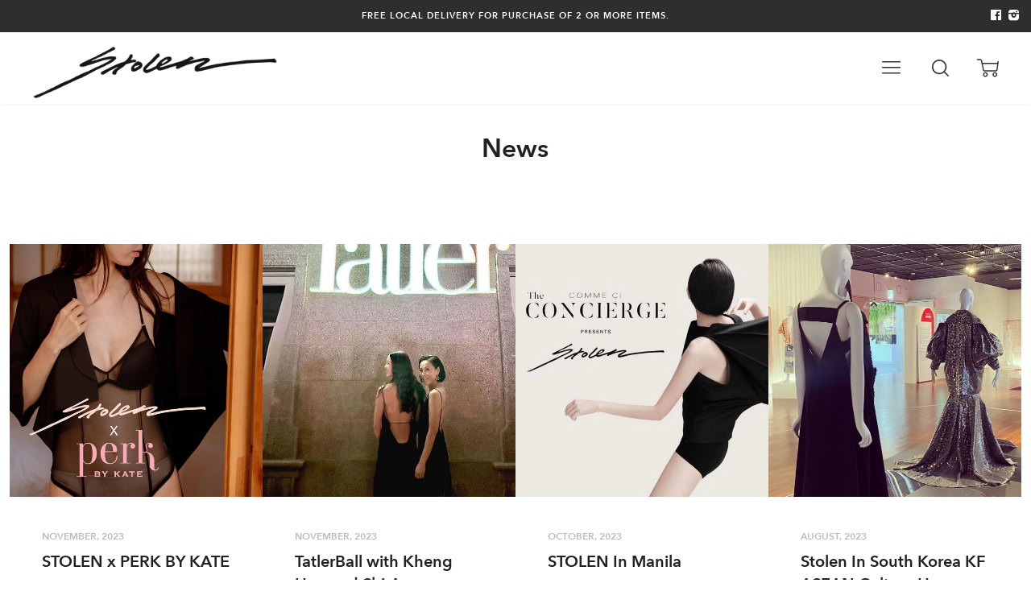

--- FILE ---
content_type: text/javascript
request_url: https://stolenstolen.com/cdn/shop/t/16/assets/globopreorder.js?v=6741941949565035101585481139
body_size: 4793
content:
var GPOApp=GPOApp||{};GPOApp.appUrl="//app.shopifydevelopers.net/pre-order/";var loadScript=function(url,callback,errcallback){var script=document.createElement("script");script.type="text/javascript",script.readyState?script.onreadystatechange=function(){(script.readyState=="loaded"||script.readyState=="complete")&&(script.onreadystatechange=null,callback())}:script.onload=function(){callback()},script.src=url,document.getElementsByTagName("head")[0].appendChild(script)};GPOApp.init=function($2){$2(document).ready(function(){var installed=!1;if($2("script").each(function(){$2(this).text().indexOf("globopreorder_init.js?")!=-1&&$2(this).text().indexOf("asyncLoad")!=-1&&$2(this).text().indexOf("initSchema")==-1&&(installed=!0)}),typeof GPOParams!="undefined"&&installed)if($2("head").append('<link rel="stylesheet" href="'+GPOApp.appUrl+'shopassets/css/app.css" type="text/css" />'),$2(".product-script-item").length>0&&$2(".product-script-item").each(function(){if($2(this).parent().find('form [name="id"]').length){var form=$2(this).parent().find("form"),list_variant_id=$2(this).parent().find('form [name="id"]').val(),list_product_id=$2(this).attr("id"),outofstock=!1,preorderText=GPOApp.getVariantOrProductOrDefault(GPOParams,"products",list_product_id,"variants",list_variant_id,"button_text",GPOParams.button_title||""),po_item_label=GPOParams.line_property_name||"";form.find(".add-to-cart-btn").attr("data-add-text",form.find(".add-to-cart-btn").val().trim()).attr("data-pre-text",preorderText),form.find(".product__add-to-cart-button").attr("data-add-text",form.find(".product__add-to-cart-button").text().trim()).attr("data-pre-text",preorderText),form.find("input[type=submit]").attr("data-add-text",form.find("input[type=submit]").val().trim()).attr("data-pre-text",preorderText),form.find("button[type=submit]").attr("data-add-text",form.find("button[type=submit]").text().trim()).attr("data-pre-text",preorderText),$2.each(GPOCollectionParams[list_product_id].variants,function(abcindex,abcvariant){abcvariant.id==list_variant_id&&abcvariant.inventory_quantity<=0&&(outofstock=!0)}),GPOApp.isPreOrderVariant(list_product_id,list_variant_id)&&outofstock&&(po_item_label.length>0&&form.find(".properties_is_preorder").length==0&&form.append('<input type="hidden" class="properties_is_preorder" name="properties[_is_preorder]" value="'+po_item_label+'" />'),form.find(".add-to-cart-btn").val(preorderText),form.find(".product__add-to-cart-button").text(preorderText),form.find("input[type=submit]").val(preorderText),form.find("button[type=submit]").text(preorderText)),form.on("change",".single-option-selector, .swatch-panda input[type=radio], .swatch-element input[type=radio], [name=id] ,select[id|='product-select-"+pid+"-option'], select[id|='product-select-option'], select[id|='productSelect-product'], input[id|='ProductSelect-product'], select[id|='ProductSelect-option'], input[id|='ProductSelect-option'], select[id|='product-variants-option'], select[id|='sca-qv-product-selected-option'], select[id|='product-variants-"+pid+"-option'], select[id|='variant-listbox-option'], select[id|='product-selectors-option'], select[id|='variant-listbox-option'], select[id|='product-select-"+pid+"product-option'], select[id|='id-option'], select[id|='SingleOptionSelector'], select[id|='product-select-"+pid+"']",function(){var list_variant_id2=form.find('[name="id"]').val(),outofstock2=!1;if($2.each(GPOCollectionParams[list_product_id].variants,function(abcindex,abcvariant){abcvariant.id==list_variant_id2&&abcvariant.inventory_quantity<=0&&(outofstock2=!0)}),GPOApp.isPreOrderVariant(list_product_id,list_variant_id2)&&outofstock2){var preorderText2=GPOApp.getVariantOrProductOrDefault(GPOParams,"products",list_product_id,"variants",list_variant_id2,"button_text",GPOParams.button_title||"");po_item_label.length>0&&form.find(".properties_is_preorder").length==0&&form.append('<input type="hidden" class="properties_is_preorder" name="properties[_is_preorder]" value="'+po_item_label+'" />'),form.find(".add-to-cart-btn").val(preorderText2),form.find(".product__add-to-cart-button").text(preorderText2),form.find("input[type=submit]").val(preorderText2),form.find("button[type=submit]").text(preorderText2)}else form.find(".add-to-cart-btn").val(form.find(".add-to-cart-btn").attr("data-add-text")),form.find(".product__add-to-cart-button").text(form.find(".product__add-to-cart-button").attr("data-add-text")),form.find("input[type=submit]").val(form.find("input[type=submit]").attr("data-add-text")),form.find("button[type=submit]").text(form.find("button[type=submit]").attr("data-add-text")),form.find(".properties_is_preorder").remove()})}}),GPOParams.preorder_collection_enabled==1&&(typeof GPOParams.quickview_selector!="undefined"&&GPOParams.quickview_selector.length>0&&GPOParams.quickview_button_selector.length>0?$2(document).ready(function(){$2(".product-script-item").parent().addClass("gpo-product-item"),$2(GPOParams.quickview_button_selector).on("click",function(){var product_id=$2(this).closest(".gpo-product-item").find(".product-script-item").attr("id");product_id?gpoProduct.getProduct(product_id,function(data){if(data.product!==void 0)var interval_qv=setInterval(function(){$2(GPOParams.quickview_selector).length&&(gpoProduct.quickView(data.product),clearInterval(interval_qv))},500)}):console.error("Not Define Product Handle: You haven't added attribute data-product-id for Quickview Button")})}):console.error('Not Define ["Quick view" button selector], [Quick view variant selector]')),GPOApp.getPageType()=="product"&&typeof GPOProduct!="undefined"){if(GPOApp.isPreOrderProduct(GPOProduct.product.id)){(typeof GPOParams.addtocart_selector=="undefined"||$2(GPOParams.addtocart_selector).length==0)&&(GPOParams.addtocart_selector="form[action*='cart'] [name=\"add\"], form[action*='checkout'] [name=\"add\"]"),$2(GPOParams.addtocart_selector).length==0&&(GPOParams.addtocart_selector="form[action*='cart'] [type=\"submit\"], form[action*='checkout'] [type=\"submit\"]"),$2(GPOParams.addtocart_selector).length==0&&(GPOParams.addtocart_selector="form[action*='cart'] [type=\"button\"], form[action*='checkout'] [type=\"button\"]"),console.log(GPOParams.addtocart_selector),GPOApp.updateVariant(GPOProduct.selected_variant,GPOProduct.product);var pid=GPOProduct.id;$2(document).on("change",".single-option-selector, .swatch-panda input[type=radio], .swatch-element input[type=radio], [name=id] ,select[id|='product-select-"+pid+"-option'], select[id|='product-select-option'], select[id|='productSelect-product'], input[id|='ProductSelect-product'], select[id|='ProductSelect-option'], input[id|='ProductSelect-option'], select[id|='product-variants-option'], select[id|='sca-qv-product-selected-option'], select[id|='product-variants-"+pid+"-option'], select[id|='variant-listbox-option'], select[id|='product-selectors-option'], select[id|='variant-listbox-option'], select[id|='product-select-"+pid+"product-option'], select[id|='id-option'], select[id|='SingleOptionSelector'], select[id|='product-select-"+pid+"']",function(){GPOApp.updateVariant(0,GPOProduct.product)})}}else GPOApp.getPageType()=="cart"&&($2(document).ready(function(){var po_item_label=GPOParams.line_property_name||"",line_property_class=GPOParams.line_property_class||"",line_property_styles=GPOParams.line_property_styles||"";if(po_item_label.length){var metafileds=GPOApp.findElementByText("_is_preorder");$2(metafileds).each(function(){$2(this).attr("id")!="GPO_script"&&$2(this).html($2(this).html().replace("_is_preorder:","").replace("_is_preorder","").replace(po_item_label,'<span class="'+line_property_class+'" style="'+line_property_styles+'">'+po_item_label+"</span>"))})}}),$2("form[action*='cart'] [type='submit'], form[action*='checkout'] [type='submit']").click(function(){$2("form[action*='cart'] [type='submit'], form[action*='checkout'] [type='submit']").attr("clicked",!1),$2(this).attr("clicked",!0)}),$2("form[action*='cart'], form[action*='checkout']").submit(function(event){var update_or_checkout="update";update_or_checkout=$2(this).find("[type='submit'][clicked=true]").val().toLowerCase();var confirm_message="",PreOrderItems=[],po_properties={},po_item_label=GPOParams.line_property_name||"";po_item_label.length>0&&(po_properties._is_preorder=po_item_label);var data=$2("[name*=updates]").serializeArray();if($2(data).each(function(index,input){if(input.value!=GPOCart.items[index].quantity&&GPOApp.isPreOrderProduct(GPOCart.items[index].product_id)&&GPOApp.isPreOrderVariant(GPOCart.items[index].product_id,GPOCart.items[index].variant_id)){var qtyToAdd=input.value,qtyAvailable=GPOCart.items[index].variant.inventory_quantity,po_limit=GPOApp.getVariantOrProductOrDefault(GPOParams,"products",GPOCart.items[index].product_id,"variants",GPOCart.items[index].variant_id,"limit",0),variantTitle=GPOCart.items[index].variant.name;if(po_limit>0&&po_limit+qtyAvailable-qtyToAdd<0){qtyToAdd=po_limit+qtyAvailable,$2("[name*=updates]").eq(index).val(qtyToAdd);var stock_limited_message=GPOParams.preorder_stock_limited_message;stock_limited_message!==void 0&&stock_limited_message.length&&(stock_limited_message=stock_limited_message.replace(":stock",qtyToAdd),confirm_message+=variantTitle+": "+stock_limited_message+"\r\n")}else if(qtyAvailable>0&&qtyToAdd>qtyAvailable){var preorder_confirm_message=GPOParams.preorder_confirm_message;preorder_confirm_message!==void 0&&preorder_confirm_message.length&&(preorder_confirm_message=preorder_confirm_message.replace(":stock",qtyAvailable),confirm_message+=variantTitle+": "+preorder_confirm_message+"\r\n")}qtyToAdd>qtyAvailable?PreOrderItems.push({id:GPOCart.items[index].id,variant_id:GPOCart.items[index].variant_id,qty:qtyToAdd,is_preorder:!0}):PreOrderItems.push({id:GPOCart.items[index].id,variant_id:GPOCart.items[index].variant_id,qty:qtyToAdd,is_preorder:!1})}}),PreOrderItems.length>0&&(event.preventDefault(),confirm_message.length==0||confirm_message.length&&confirm(confirm_message)))for(var i=0;i<PreOrderItems.length;i++)if(PreOrderItems[i].is_preorder!=GPOCart.items[i].is_preorder){var add_json={};add_json.quantity=PreOrderItems[i].qty,add_json.id=PreOrderItems[i].variant_id,PreOrderItems[i].is_preorder&&(add_json.properties=po_properties);var updates_json={};updates_json[PreOrderItems[i].id]=0,$2.ajax({type:"POST",url:"/cart/update.js",data:{updates:updates_json},dataType:"json",success:function(){$2.ajax({type:"POST",url:"/cart/add.js",data:add_json,dataType:"json",success:function(){update_or_checkout=="update"?location.reload():window.location.href="/checkout"},error:function(jqXHR,textStatus,errorThrown){jsonValue=jQuery.parseJSON(jqXHR.responseText),alert(jsonValue.description)}})},error:function(jqXHR,textStatus,errorThrown){jsonValue=jQuery.parseJSON(jqXHR.responseText),alert(jsonValue.description)}})}else{var updates_json={};updates_json[PreOrderItems[i].id]=PreOrderItems[i].qty,$2.ajax({type:"POST",url:"/cart/update.js",data:{updates:updates_json},dataType:"json",success:function(){update_or_checkout=="update"?location.reload():window.location.href="/checkout"},error:function(jqXHR,textStatus,errorThrown){jsonValue=jQuery.parseJSON(jqXHR.responseText),jsonValue.description&&alert(jsonValue.description)}})}}))})},GPOApp.addProductToCart=function(product,variantId,quantity,callback){$.each(product.variants,function(i,variant){if(variant.id==variantId){var isPreOrderItem=!1,po_limit=parseInt(GPOApp.getVariantOrProductOrDefault(GPOParams,"products",product.id,"variants",variant.id,"limit",0)),variant_inventory_quantity=parseInt(variant.inventory_quantity);if((variant.inventory_policy=="continue"||quantity>variant_inventory_quantity)&&(isPreOrderItem=!0),po_limit>0&&po_limit+variant_inventory_quantity-quantity<0){quantity=po_limit+variant_inventory_quantity;var stock_limited_message=GPOParams.preorder_stock_limited_message;if(stock_limited_message!==void 0&&stock_limited_message.length){stock_limited_message=stock_limited_message.replace(":stock",quantity);var answer=confirm(stock_limited_message);if(answer==!1)return!1}}else if(variant_inventory_quantity>0&&quantity>variant_inventory_quantity){var preorder_confirm_message=GPOParams.preorder_confirm_message;if(preorder_confirm_message!==void 0&&preorder_confirm_message.length){preorder_confirm_message=preorder_confirm_message.replace(":stock",variant_inventory_quantity);var answer=confirm(preorder_confirm_message);if(answer==!1)return!1}}var po_properties={},po_item_label=GPOParams.line_property_name||"";po_item_label.length>0&&isPreOrderItem==!0&&(po_properties._is_preorder=po_item_label),quantity>0&&$.ajax({type:"POST",url:"/cart/add.js",cache:!1,async:!1,dataType:"json",data:{id:variant.id,quantity:quantity,properties:po_properties},error:function(xhr,ajaxOptions,thrownError){jsonValue=jQuery.parseJSON(xhr.responseText),alert(jsonValue.description)}}).done(function(){callback()})}})},GPOApp.findElementByText=function(text){var jSpot=$("*:contains("+text+"):last");return jSpot},GPOApp.isPreOrderProduct=function(product_id){return!!(GPOApp.checkProductSetting(GPOParams,"products",product_id,"status")&&GPOParams.products[product_id].status==1)},GPOApp.checkVariantSetting=function(obj,products,product_id,variants,variant_id,key){for(var args=Array.prototype.slice.call(arguments,1),i=0;i<args.length;i++){if(!obj||!obj.hasOwnProperty(args[i]))return!1;obj=obj[args[i]]}return!0},GPOApp.checkProductSetting=function(obj,products,product_id,key){for(var args=Array.prototype.slice.call(arguments,1),i=0;i<args.length;i++){if(!obj||!obj.hasOwnProperty(args[i]))return!1;obj=obj[args[i]]}return!0},GPOApp.getVariantOrProductOrDefault=function(obj,products,product_id,variants,variant_id,key,default_value){return GPOApp.checkVariantSetting(obj,products,product_id,variants,variant_id,key)?obj[products][product_id][variants][variant_id][key]:GPOApp.checkProductSetting(obj,products,product_id,key)?obj[products][product_id][key]:default_value},GPOApp.isPreOrderVariant=function(product_id,variant_id){var variant_status=GPOApp.getVariantOrProductOrDefault(GPOParams,"products",product_id,"variants",variant_id,"status",!1);if(variant_status==!1||variant_status==0||variant_status=="0")return!1;var date=new Date,startDate=GPOApp.getVariantOrProductOrDefault(GPOParams,"products",product_id,"variants",variant_id,"started_at",!1);if(startDate&&date.getTime()<startDate)return!1;var endDate=GPOApp.getVariantOrProductOrDefault(GPOParams,"products",product_id,"variants",variant_id,"finished_at",!1);return!(endDate&&date.getTime()>endDate)},GPOApp.updateVariant=function(vid2,product){console.log("updateVariant"),vid2=vid2||0;try{vid2=vid2||GPOApp.getCurrentVariantId(product.id),$.each(product.variants,function(i,variant){vid2==variant.id&&GPOApp.updateButton(variant,product)})}catch(e){GPOApp.showStandardButton()}},GPOApp.getVariantUiSelects=function(pid){return $("select[id|='product-select-"+pid+"-option'], select[id|='product-select-option'], select[id|='productSelect-option'], select[id|='ProductSelect-option'], input[id|='ProductSelect-option'], select[id|='product-variants-option'], select[id|='sca-qv-product-selected-option'], select[id|='product-variants-"+pid+"-option'], select[id|='variant-listbox-option'], select[id|='product-selectors-option'], select[id|='variant-listbox-option'], select[id|='product-select-"+pid+"product-option'], select[id|='id-option'], select[id|='SingleOptionSelector'], select[id|='product-select-"+pid+"']")},GPOApp.getCurrentVariantId=function(pid){return $("[name=id]").val()},GPOApp.updateButton=function(variant,product){if(console.log("updateButton"),$("#GPO-countdown, #GPO-available-text, #pre-order, #gpo-na-message").hide(),$(".GPO_tooltip").remove(),variant.inventory_quantity<=0||variant.inventory_management==null)if(GPOApp.isPreOrderProduct(product.id)&&GPOApp.isPreOrderVariant(product.id,variant.id)){var po_limit=GPOApp.getVariantOrProductOrDefault(GPOParams,"products",product.id,"variants",variant.id,"limit",0);po_limit==0||po_limit!=0&&parseInt(variant.inventory_quantity)*-1<po_limit?(console.log("showPreOrderButton"),this.showPreOrderButton(variant,product)):(console.log("showNAMessage1"),this.showNAMessage(variant))}else console.log("showNAMessage2"),this.showNAMessage(variant);else console.log("showStandardButton"),GPOApp.showStandardButton()},GPOApp.showCountdown=function(variant){if(GPOApp.checkProductSetting(GPOParams,"products",GPOProduct.product.id,"show_timer"))var show_timer=GPOParams.products[GPOProduct.product.id].show_timer;else var show_timer=!1;var now=new Date,endDate=GPOApp.getVariantOrProductOrDefault(GPOParams,"products",GPOProduct.product.id,"variants",variant.id,"finished_at",!1);if(show_timer&&endDate){console.log("showCountdown:"+variant.id);var options={weekday:"long",year:"numeric",month:"short",day:"numeric",hour:"2-digit",minute:"2-digit"};$(GPOParams.addtocart_selector).first().css("display","none"),$("#gpo-na-message").hide();var timetoend=endDate-now.getTime();if(timetoend>0){$("#GPO-countdown").length||($(GPOParams.addtocart_selector).first().parent().is("form")?$('<div id="GPO-countdown"></div>').insertAfter($("#pre-order").first()):$('<div id="GPO-countdown"></div>').insertAfter($("#pre-order").first().parent()));var show_available=GPOApp.getVariantOrProductOrDefault(GPOParams,"products",GPOProduct.product.id,"variants",variant.id,"available_auto",!1),available_at=GPOApp.getVariantOrProductOrDefault(GPOParams,"products",GPOProduct.product.id,"variants",variant.id,"available_at",!1),available_on_message=GPOParams.preorder_avaiable_message||"";if(show_available&&available_at&&available_on_message.length){var displayDate=new Date(available_at);$("#GPO-available-text").length?$("#GPO-available-text").text(available_on_message+" "+displayDate.toLocaleString("en-us",options)).show():$('<p id="GPO-available-text">'+available_on_message+" "+displayDate.toLocaleString("en-us",options)+"</p>").insertAfter("#GPO-countdown")}loadScript(GPOApp.appUrl+"shopassets/js/flipclock.min.js?"+Math.random(),function(){var clock;clock=$("#GPO-countdown").FlipClock(timetoend/1e3,{clockFace:"DailyCounter",countdown:!0,callbacks:{stop:function(){location.reload()}}})}),$("#GPO-countdown").show()}}},GPOApp.showPreOrderButton=function(variant,product){$(".GPO_tooltip").remove(),$("#gpo-na-message, #GPO-countdown, #GPO-available-text").hide();var preorderText=GPOApp.getVariantOrProductOrDefault(GPOParams,"products",product.id,"variants",variant.id,"button_text",GPOParams.button_title||""),tooltipText=GPOApp.getVariantOrProductOrDefault(GPOParams,"products",product.id,"variants",variant.id,"button_description",GPOParams.button_description||""),tooltipPos=GPOParams.button_description_position||"top",tooltipMod=GPOParams.button_description_mode||"tooltip";if($("#pre-order").length==0){var GPO_button_class=GPOParams.button_class||"",GPO_button_styles=GPOParams.button_styles||"";$(GPOParams.addtocart_selector).length>0?$(GPOParams.addtocart_selector).first().clone().insertAfter($(GPOParams.addtocart_selector).first()).removeClass("add_to_cart add product__add-to-cart bold_hidden").attr("id","pre-order").addClass(GPO_button_class).attr("style",GPO_button_styles):$('<input type="button" value="'+preorderText+'" id="pre-order" style="'+GPO_button_styles+'">').appendTo("form[action*='cart'], form[action*='checkout']")}$("#pre-order").is("button")?$("#pre-order").text(preorderText):$("#pre-order").val(preorderText),$(GPOParams.addtocart_selector).addClass("gpo-hidden"),$("#pre-order").first().show().prop("type","button").prop("disabled",!1).removeClass("disabled gpo-hidden"),$("#pre-order").off("click").unbind("click").click(function(){var data=$(this).closest("form[action*='cart'], form[action*='checkout']").serializeArray(),qtyToAdd=1,variantId=0;return console.log(data),$(data).each(function(index,input){input.name=="quantity"&&(qtyToAdd=input.value),input.name=="id"&&(variantId=input.value)}),GPOApp.addProductToCart(GPOProduct.product,variantId,qtyToAdd,function(){window.location.href="/cart"}),!1}),tooltipText.length>0&&(tooltipMod=="tooltip_fixed"?tooltipPos=="bottom"?$('<div class="GPO_tooltip tooltip_fixed">'+tooltipText+"</div>").insertAfter("#pre-order").fadeIn():$('<div class="GPO_tooltip tooltip_fixed">'+tooltipText+"</div>").insertBefore("#pre-order").fadeIn():$("#pre-order").unbind("hover").hover(function(){var po_top=$("#pre-order").offset().top,po_width=$("#pre-order").outerWidth(),po_left=$("#pre-order").offset().left,po_height=$("#pre-order").outerHeight(),html_top=parseInt($("html").css("padding-top"));if(tooltipPos=="left")var style='style="left:'+po_left+"px; top:"+(po_top+po_height/2-html_top)+'px"',tooltip_class="tooltip_left";else if(tooltipPos=="bottom")var style='style="left:'+(po_left+po_width/2)+"px; top:"+(po_top+po_height-html_top)+'px"',tooltip_class="tooltip_bottom";else if(tooltipPos=="right")var style='style="left:'+(po_left+po_width)+"px; top:"+(po_top+po_height/2-html_top)+'px"',tooltip_class="tooltip_right";else var style='style="left:'+(po_left+po_width/2)+"px; top:"+(po_top-html_top)+'px"',tooltip_class="tooltip_top";$('<div class="GPO_tooltip '+tooltip_class+'" '+style+">"+tooltipText+"</div>").appendTo("body").fadeIn()},function(){$(".GPO_tooltip").fadeOut(300,function(){$(".GPO_tooltip").remove()})})),this.showCountdown(variant)},GPOApp.showStandardButton=function(){$("#pre-order, #GPO-countdown, #gpo-na-message").hide(),$(".GPO_tooltip").remove(),$(GPOParams.addtocart_selector).removeClass("gpo-hidden").show()},GPOApp.showNAMessage=function(variant){$(".GPO_tooltip").remove(),$("#pre-order, #GPO-countdown").hide(),$(GPOParams.addtocart_selector).addClass("gpo-hidden");var message=GPOApp.getVariantOrProductOrDefault(GPOParams,"products",GPOProduct.product.id,"variants",variant.id,"not_available_message",GPOParams.not_available_message);message!==void 0&&message.length&&($("#gpo-na-message").length>0?($("#gpo-na-message").html(message),$("#gpo-na-message").removeClass("gpo-hidden").show()):$('<span id="gpo-na-message">'+message+"</span>").insertAfter($(GPOParams.addtocart_selector).first()))},GPOApp.getPageType=function(){var url=window.location.toString();return url.match(/\/products\//)!==null||url.match(/\/products_preview/)!==null?"product":url.match(/\/cart/)!==null?"cart":url.match(/\/collections\//)!==null?"collection":""},window.gpoProduct={},gpoProduct.getProduct=function(product_id,callback){if(Object.keys(GPOCollectionParams).length){if(GPOCollectionParams.hasOwnProperty(product_id))return callback({product:GPOCollectionParams[product_id]})}else console.error("Not Define: Quickview Product Data")},gpoProduct.quickView=function(product){if(console.log("Quickview: isPreOrderProduct: "+product.id+":"+GPOApp.isPreOrderProduct(product.id)),GPOApp.isPreOrderProduct(product.id)){typeof GPOParams.quickview_addtocart_selector=="undefined"||$(GPOParams.quickview_addtocart_selector).length==0?(GPOParams.quickview_addtocart_selector=GPOParams.quickview_selector+" form[action*='cart'] [name=\"add\"], "+GPOParams.quickview_selector+" form[action*='checkout'] [name=\"add\"]",$(GPOParams.quickview_addtocart_selector).length==0&&(GPOParams.quickview_addtocart_selector=GPOParams.quickview_selector+" form[action*='cart'] [type=\"submit\"], "+GPOParams.quickview_selector+" form[action*='checkout'] [type=\"submit\"]"),$(GPOParams.quickview_addtocart_selector).length==0&&(GPOParams.quickview_addtocart_selector=GPOParams.quickview_selector+" form[action*='cart'] [type=\"button\"], "+GPOParams.quickview_selector+" form[action*='checkout'] [type=\"button\"]")):GPOParams.quickview_addtocart_selector=GPOParams.quickview_selector+" "+GPOParams.quickview_addtocart_selector.replace(GPOParams.quickview_selector,"");try{vid=$(GPOParams.quickview_selector+' [name="id"]').val(),$.each(product.variants,function(i,variant){if(console.log(variant.id+"="+vid),variant.id==vid)if(variant.inventory_quantity<=0||variant.inventory_management==null||variant.inventory_management=="")if(console.log(GPOApp.isPreOrderVariant(product.id,variant.id)),GPOApp.isPreOrderVariant(product.id,variant.id)){var po_limit=GPOApp.getVariantOrProductOrDefault(GPOParams,"products",product.id,"variants",variant.id,"limit",0);po_limit==0||po_limit!=0&&parseInt(variant.inventory_quantity)*-1<po_limit?(console.log("showQickviewPreOrderButton"),gpoProduct.showQickviewPreOrderButton(variant,product)):(console.log("showQickviewNAMessageFirst"),gpoProduct.showQickviewNAMessage(variant,product))}else console.log("showQickviewNAMessageSecond"),gpoProduct.showQickviewNAMessage(variant,product);else gpoProduct.showQickviewStandardButton(),console.log("showQickviewStandardButton")}),$(document).on("change",GPOParams.quickview_selector+" input, "+GPOParams.quickview_selector+" select",function(){vid=$(GPOParams.quickview_selector+' [name="id"]').val(),$.each(product.variants,function(i,variant){if(variant.id==vid)if(variant.inventory_quantity<=0||variant.inventory_management==null||variant.inventory_management=="")if(GPOApp.isPreOrderVariant(product.id,variant.id)){var po_limit=GPOApp.getVariantOrProductOrDefault(GPOParams,"products",product.id,"variants",variant.id,"limit",0);po_limit==0||po_limit!=0&&parseInt(variant.inventory_quantity)*-1<po_limit?(console.log("showQickviewPreOrderButton"),gpoProduct.showQickviewPreOrderButton(variant,product)):(console.log("showQickviewNAMessage1"),gpoProduct.showQickviewNAMessage(variant,product))}else console.log("showQickviewNAMessage2"),gpoProduct.showQickviewNAMessage(variant,product);else gpoProduct.showQickviewStandardButton(),console.log("showQickviewStandardButton")})})}catch(e){gpoProduct.showQickviewStandardButton()}}},gpoProduct.showQickviewStandardButton=function(){$("#quick-pre-order, #GPO-quick-countdown, #gpo-quick-na-message, #GPO-quick-available-text").addClass("gpo-hidden"),$(".GPO_tooltip").remove(),$(GPOParams.quickview_addtocart_selector).removeClass("gpo-hidden")},gpoProduct.showQickviewNAMessage=function(variant,product){$(".GPO_tooltip").remove(),$("#quick-pre-order, #GPO-quick-countdown, #GPO-quick-available-text").addClass("gpo-hidden"),$(GPOParams.quickview_addtocart_selector).addClass("gpo-hidden");var message=GPOApp.getVariantOrProductOrDefault(GPOParams,"products",product.id,"variants",variant.id,"not_available_message",GPOParams.not_available_message);message!==void 0&&message.length&&($("#gpo-quick-na-message").length>0?($("#gpo-quick-na-message").html(message),$("#gpo-quick-na-message").removeClass("gpo-hidden")):$('<span id="gpo-quick-na-message">'+message+"</span>").insertAfter($(GPOParams.quickview_addtocart_selector).first()))},gpoProduct.showQickviewPreOrderButton=function(variant,product){typeof GPOParams.quickview_addtocart_selector=="undefined"||$(GPOParams.quickview_addtocart_selector).length==0?(GPOParams.quickview_addtocart_selector=GPOParams.quickview_selector+" form[action*='cart'] [name=\"add\"], "+GPOParams.quickview_selector+" form[action*='checkout'] [name=\"add\"]",$(GPOParams.quickview_addtocart_selector).length==0&&(GPOParams.quickview_addtocart_selector=GPOParams.quickview_selector+" form[action*='cart'] [type=\"submit\"], "+GPOParams.quickview_selector+" form[action*='checkout'] [type=\"submit\"]"),$(GPOParams.quickview_addtocart_selector).length==0&&(GPOParams.quickview_addtocart_selector=GPOParams.quickview_selector+" form[action*='cart'] [type=\"button\"], "+GPOParams.quickview_selector+" form[action*='checkout'] [type=\"button\"]"),$(GPOParams.quickview_addtocart_selector).length==0&&(GPOParams.quickview_addtocart_selector=GPOParams.quickview_selector+' form [type="submit"]')):GPOParams.quickview_addtocart_selector=GPOParams.quickview_selector+" "+GPOParams.quickview_addtocart_selector.replace(GPOParams.quickview_selector,""),$(GPOParams.quickview_addtocart_selector).addClass("gpo-hidden"),$(".GPO_tooltip").remove(),$("#gpo-quick-na-message, #GPO-quick-countdown, #GPO-quick-available-text").addClass("gpo-hidden");var preorderText=GPOApp.getVariantOrProductOrDefault(GPOParams,"products",product.id,"variants",variant.id,"button_text",GPOParams.button_title||""),tooltipText=GPOApp.getVariantOrProductOrDefault(GPOParams,"products",product.id,"variants",variant.id,"button_description",GPOParams.button_description||""),tooltipPos=GPOParams.button_description_position||"top",tooltipMod=GPOParams.button_description_mode||"tooltip";$("#quick-pre-order").length>0&&$("#quick-pre-order").remove();var GPO_button_class=GPOParams.button_class||"",GPO_button_styles=GPOParams.button_styles||"";$(GPOParams.quickview_addtocart_selector).first().clone().insertAfter($(GPOParams.quickview_addtocart_selector).first()).attr("id","quick-pre-order").text(preorderText).val(preorderText).addClass(GPO_button_class).attr("style",GPO_button_styles).removeClass("sca-qv-cartbtn"),$("#quick-pre-order").is("button")?$("#quick-pre-order").text(preorderText):$("#quick-pre-order").val(preorderText),$("#quick-pre-order").first().removeClass("gpo-hidden").prop("type","submit").prop("disabled",!1).removeClass("disabled"),$("#quick-pre-order").off("click").unbind("click").click(function(){var data=$(this).closest("form[action*='cart'], form[action*='checkout']").serializeArray(),qtyToAdd=1,variantId=0;return $(data).each(function(index,input){input.name=="quantity"&&(qtyToAdd=input.value),input.name=="id"&&(variantId=input.value)}),GPOApp.addProductToCart(product,variantId,qtyToAdd,function(){window.location.href="/cart"}),!1}),tooltipText.length>0&&(tooltipMod=="tooltip_fixed"?setTimeout(function(){var po_top=$("#quick-pre-order").offset().top,po_width=$("#quick-pre-order").outerWidth(),po_left=$("#quick-pre-order").offset().left,po_height=$("#quick-pre-order").outerHeight(),html_top=parseInt($("html").css("padding-top"));if(tooltipPos=="left")var style='style="left:'+po_left+"px; top:"+(po_top+po_height/2-html_top)+'px"',tooltip_class="tooltip_left";else if(tooltipPos=="bottom")var style='style="left:'+(po_left+po_width/2)+"px; top:"+(po_top+po_height-html_top)+'px"',tooltip_class="tooltip_bottom";else if(tooltipPos=="right")var style='style="left:'+(po_left+po_width)+"px; top:"+(po_top+po_height/2-html_top)+'px"',tooltip_class="tooltip_right";else var style='style="left:'+(po_left+po_width/2)+"px; top:"+(po_top-html_top)+'px"',tooltip_class="tooltip_top";$('<div class="GPO_tooltip tooltip_fixed '+tooltip_class+'" '+style+">"+tooltipText+"</div>").appendTo("body").fadeIn()},500):$("#quick-pre-order").mouseenter(function(){var po_top=$("#quick-pre-order").offset().top,po_width=$("#quick-pre-order").outerWidth(),po_left=$("#quick-pre-order").offset().left,po_height=$("#quick-pre-order").outerHeight(),html_top=parseInt($("html").css("padding-top"));if(tooltipPos=="left")var style='style="left:'+po_left+"px; top:"+(po_top+po_height/2-html_top)+'px"',tooltip_class="tooltip_left";else if(tooltipPos=="bottom")var style='style="left:'+(po_left+po_width/2)+"px; top:"+(po_top+po_height-html_top)+'px"',tooltip_class="tooltip_bottom";else if(tooltipPos=="right")var style='style="left:'+(po_left+po_width)+"px; top:"+(po_top+po_height/2-html_top)+'px"',tooltip_class="tooltip_right";else var style='style="left:'+(po_left+po_width/2)+"px; top:"+(po_top-html_top)+'px"',tooltip_class="tooltip_top";$('<div class="GPO_tooltip '+tooltip_class+'" '+style+">"+tooltipText+"</div>").appendTo("body").fadeIn()}).mouseleave(function(){$(".GPO_tooltip").fadeOut(300,function(){$(".GPO_tooltip").remove()})})),gpoProduct.showQuickViewCountdown(variant,product)},gpoProduct.showQuickViewCountdown=function(variant,product){var options={weekday:"long",year:"numeric",month:"short",day:"numeric",hour:"2-digit",minute:"2-digit"};if(GPOApp.checkProductSetting(GPOParams,"products",product.id,"show_timer"))var show_timer=GPOParams.products[product.id].show_timer;else var show_timer=!1;if(show_timer){$(GPOParams.quickview_addtocart_selector).first().css("display","none"),$("#gpo-quick-na-message").hide();var now=new Date,endDate=GPOApp.getVariantOrProductOrDefault(GPOParams,"products",product.id,"variants",variant.id,"finished_at",!1),timetoend=endDate-now.getTime();if(timetoend>0){console.log("showQuickViewCountdown"),$("#GPO-quick-countdown").length||($(GPOParams.quickview_addtocart_selector).first().parent().is("form")?$('<div id="GPO-quick-countdown"></div>').insertAfter($(GPOParams.quickview_addtocart_selector).first()):$('<div id="GPO-quick-countdown"></div>').insertAfter($(GPOParams.quickview_addtocart_selector).first().parent()));var show_available=GPOApp.getVariantOrProductOrDefault(GPOParams,"products",product.id,"variants",variant.id,"available_auto",!1),available_at=GPOApp.getVariantOrProductOrDefault(GPOParams,"products",product.id,"variants",variant.id,"available_at",!1),available_on_message=GPOParams.preorder_avaiable_message||"";if(show_available&&available_at&&available_on_message.length){var displayDate=new Date(available_at);$("#GPO-quick-available-text").length?$("#GPO-quick-available-text").text(available_on_message+" "+displayDate.toLocaleString("en-us",options)).removeClass("gpo-hidden").show():$('<p id="GPO-quick-available-text">'+available_on_message+" "+displayDate.toLocaleString("en-us",options)+"</p>").insertAfter("#GPO-quick-countdown")}loadScript(GPOApp.appUrl+"shopassets/js/flipclock.min.js?"+Math.random(),function(){var clock;clock=$("#GPO-quick-countdown").FlipClock(timetoend/1e3,{clockFace:"DailyCounter",countdown:!0,callbacks:{stop:function(){location.reload()}}})}),$("#GPO-quick-countdown").removeClass("gpo-hidden").show()}}};try{if(typeof jQuery=="undefined"||jQuery.fn.jquery.split(".")[0]<2&&jQuery.fn.jquery.split(".")[1]<7){var doNoConflict=!0;typeof jQuery=="undefined"&&(doNoConflict=!1),loadScript("//ajax.googleapis.com/ajax/libs/jquery/1.11.0/jquery.min.js",function(){doNoConflict?jQuery17=jQuery.noConflict(!0):jQuery17=jQuery,GPOApp.init(jQuery17)})}else GPOApp.init(jQuery)}catch(e){console.log("Pre-Order Pro by Globo exception: "+e)}
//# sourceMappingURL=/cdn/shop/t/16/assets/globopreorder.js.map?v=6741941949565035101585481139


--- FILE ---
content_type: text/javascript
request_url: https://stolenstolen.com/cdn/shop/t/16/assets/globopreorder_params.js?v=64961174344735068061585481140
body_size: -700
content:
var GPOParams = {"id":795,"shop_id":782,"button_title":"Pre Order","button_description":"We will fulfill the item as soon as it becomes available","button_description_mode":"tooltip","button_description_position":"top","order_tag":"pre-order","preorder_stock_limited_message":"Only :stock items left in stock.","preorder_avaiable_message":"Available on:","line_property_name":"Pre-ordered items"}